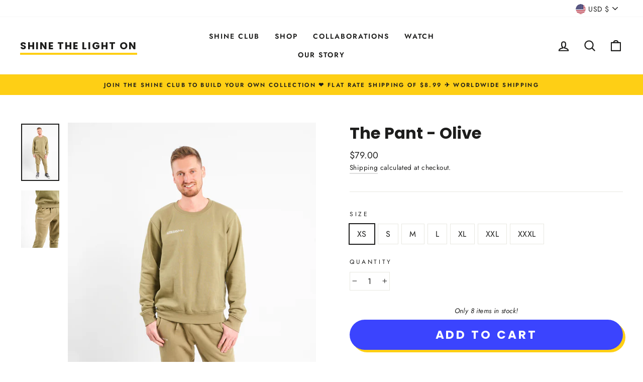

--- FILE ---
content_type: text/javascript
request_url: https://shinethelighton.com/cdn/shop/t/32/assets/voltage-companion.js?v=145527743889556206831616095913
body_size: 206
content:
function startCompanionProducts(options,onsuccess){var defaults={button:".add-to-cart",product:'input[name="id"]',quantity:'input[name="quantity"]',clickThrough:!1},settings=Object.assign(defaults,options),bypass=!1;function findForm(elm){if(elm==null)throw new Error("findForm hit a dead end!");return elm.tagName!=="FORM"?findForm(elm.parentNode):elm}var button=document.querySelector(settings.button),selectBoxes=Array.prototype.slice.call(document.querySelectorAll(".companion-variant"));function handleButtonClick(evt){var companions=document.querySelector(".companion-products");if(!(bypass||companions===null)){evt.preventDefault();var form=findForm(button),primaryProd=form.querySelector(settings.product).value,qtyValue=form.querySelector(settings.quantity).value,checkedNodes=form.querySelectorAll(".companion-product .product-checkbox:checked"),upsells=Array.prototype.slice.call(checkedNodes),initialPayload=settings.clickThrough?[]:[{id:primaryProd,quantity:Number(qtyValue)}],payload=upsells.reduce(function(items,item){return items.concat({id:item.dataset.product,quantity:1})},initialPayload),post=new XMLHttpRequest;post.onreadystatechange=function(){post.readyState===post.DONE&&post.status===200&&(typeof onsuccess=="function"?onsuccess():console.log("%cCOMPANION: Products were added but no callback was called","color: orange")),post.readyState===post.DONE&&settings.clickThrough&&(bypass=!0,button.click())},post.open("POST","/cart/add.js"),post.setRequestHeader("Content-Type","application/json"),post.send(JSON.stringify({items:payload}))}}function handleVariantSelector(box){var product=box.dataset.product,checkbox=document.querySelector("#companion-"+product);checkbox.dataset.product=box.value}selectBoxes.forEach(function(box){box.addEventListener("change",function(){handleVariantSelector(box)})}),button.addEventListener("click",handleButtonClick)}window.initProductCompanions=function(){startCompanionProducts({product:'[name="id"]'},function(){var events=["cart:build","ajaxProduct:added","cart:open"];events.forEach(function(event){document.dispatchEvent(new CustomEvent(event))})})};
//# sourceMappingURL=/cdn/shop/t/32/assets/voltage-companion.js.map?v=145527743889556206831616095913
